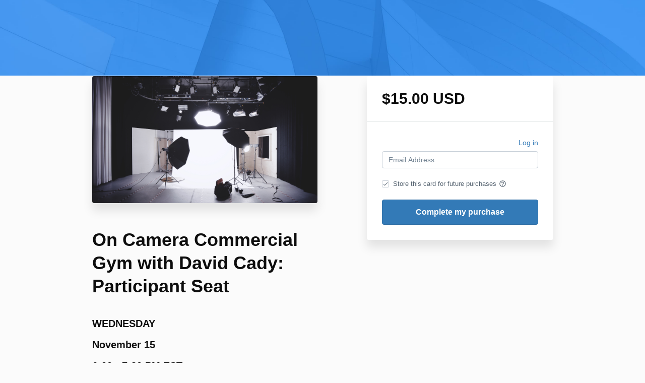

--- FILE ---
content_type: text/plain
request_url: https://www.google-analytics.com/j/collect?v=1&_v=j102&a=8777431&t=pageview&_s=1&dl=https%3A%2F%2Fwww.actingbusinessbootcamp.com%2Foffers%2F7VRiXX4W%2Fcheckout&ul=en-us%40posix&dt=Acting%20Business%20Boot%20Camp&sr=1280x720&vp=1280x720&_u=IEBAAEABAAAAACAAI~&jid=410769593&gjid=812639825&cid=633852122.1768663902&tid=UA-186877818-1&_gid=1312608715.1768663902&_r=1&_slc=1&z=2026564651
body_size: -455
content:
2,cG-7KJ4YDYNL1